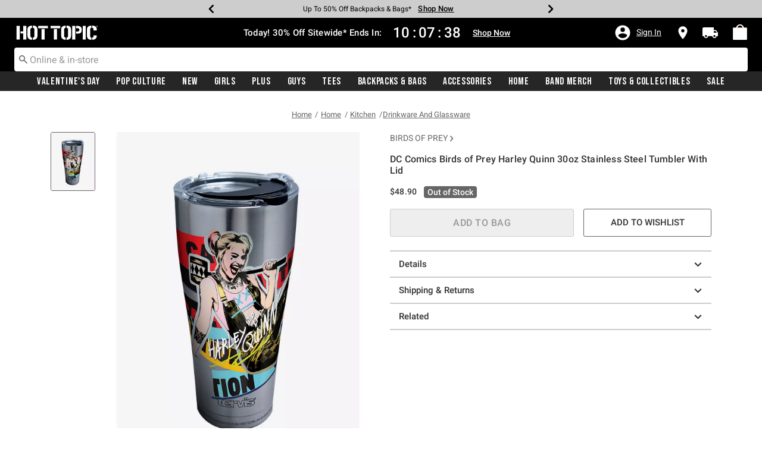

--- FILE ---
content_type: text/javascript; charset=utf-8
request_url: https://r.cquotient.com/recs/aavt-hottopic/pdp-top-new-products-to-product?callback=CQuotient._callback1&_device=mac&userId=&cookieId=ab3DIm5CwOUlGqPhf18sUnZOOA&emailId=&anchors=id%3A%3A14563695%7C%7Csku%3A%3A%7C%7Ctype%3A%3A%7C%7Calt_id%3A%3A&slotId=pdp-recommendation-einstein-1&slotConfigId=Product_Page_Recommender1&slotConfigTemplate=slots%2Frecommendation%2Frecommendations.isml&ccver=1.03&realm=AAVT&siteId=hottopic&instanceType=prd&v=v3.1.3&json=%7B%22userId%22%3A%22%22%2C%22cookieId%22%3A%22ab3DIm5CwOUlGqPhf18sUnZOOA%22%2C%22emailId%22%3A%22%22%2C%22anchors%22%3A%5B%7B%22id%22%3A%2214563695%22%2C%22sku%22%3A%22%22%2C%22type%22%3A%22%22%2C%22alt_id%22%3A%22%22%7D%5D%2C%22slotId%22%3A%22pdp-recommendation-einstein-1%22%2C%22slotConfigId%22%3A%22Product_Page_Recommender1%22%2C%22slotConfigTemplate%22%3A%22slots%2Frecommendation%2Frecommendations.isml%22%2C%22ccver%22%3A%221.03%22%2C%22realm%22%3A%22AAVT%22%2C%22siteId%22%3A%22hottopic%22%2C%22instanceType%22%3A%22prd%22%2C%22v%22%3A%22v3.1.3%22%7D
body_size: 110
content:
/**/ typeof CQuotient._callback1 === 'function' && CQuotient._callback1({"pdp-top-new-products-to-product":{"displayMessage":"pdp-top-new-products-to-product","recs":[],"recoUUID":"083c08ef-bd33-4fa7-b029-923686fbb3c1"}});

--- FILE ---
content_type: application/x-javascript;charset=utf-8
request_url: https://sanalytics.hottopic.com/id?d_visid_ver=4.1.0&d_fieldgroup=A&mcorgid=33A90F985C014F620A495CF5%40AdobeOrg&mid=49529845083329473132106640453101526867&ts=1769723535199
body_size: -40
content:
{"mid":"49529845083329473132106640453101526867"}

--- FILE ---
content_type: text/javascript; charset=utf-8
request_url: https://r.cquotient.com/recs/aavt-hottopic/pdp-bottom-new-product-to-product?callback=CQuotient._callback2&_device=mac&userId=&cookieId=ab3DIm5CwOUlGqPhf18sUnZOOA&emailId=&anchors=id%3A%3A14563695%7C%7Csku%3A%3A%7C%7Ctype%3A%3A%7C%7Calt_id%3A%3A&slotId=pdp-recommendation-einstein-2&slotConfigId=Product_Page_Recommender2&slotConfigTemplate=slots%2Frecommendation%2Frecommendations.isml&ccver=1.03&realm=AAVT&siteId=hottopic&instanceType=prd&v=v3.1.3&json=%7B%22userId%22%3A%22%22%2C%22cookieId%22%3A%22ab3DIm5CwOUlGqPhf18sUnZOOA%22%2C%22emailId%22%3A%22%22%2C%22anchors%22%3A%5B%7B%22id%22%3A%2214563695%22%2C%22sku%22%3A%22%22%2C%22type%22%3A%22%22%2C%22alt_id%22%3A%22%22%7D%5D%2C%22slotId%22%3A%22pdp-recommendation-einstein-2%22%2C%22slotConfigId%22%3A%22Product_Page_Recommender2%22%2C%22slotConfigTemplate%22%3A%22slots%2Frecommendation%2Frecommendations.isml%22%2C%22ccver%22%3A%221.03%22%2C%22realm%22%3A%22AAVT%22%2C%22siteId%22%3A%22hottopic%22%2C%22instanceType%22%3A%22prd%22%2C%22v%22%3A%22v3.1.3%22%7D
body_size: 114
content:
/**/ typeof CQuotient._callback2 === 'function' && CQuotient._callback2({"pdp-bottom-new-product-to-product":{"displayMessage":"pdp-bottom-new-product-to-product","recs":[],"recoUUID":"3cc47806-9f40-48cf-8b34-a7d828d63fd2"}});

--- FILE ---
content_type: text/javascript; charset=utf-8
request_url: https://p.cquotient.com/pebble?tla=aavt-hottopic&activityType=viewProduct&callback=CQuotient._act_callback0&cookieId=ab3DIm5CwOUlGqPhf18sUnZOOA&userId=&emailId=&product=id%3A%3A14563695%7C%7Csku%3A%3A%7C%7Ctype%3A%3A%7C%7Calt_id%3A%3A&realm=AAVT&siteId=hottopic&instanceType=prd&locale=default&referrer=&currentLocation=https%3A%2F%2Fwww.hottopic.com%2Fproduct%2Fdc-comics-birds-of-prey-harley-quinn-30oz-stainless-steel-tumbler-with-lid%2F14563695.html&ls=true&_=1769723533940&v=v3.1.3&fbPixelId=__UNKNOWN__&json=%7B%22cookieId%22%3A%22ab3DIm5CwOUlGqPhf18sUnZOOA%22%2C%22userId%22%3A%22%22%2C%22emailId%22%3A%22%22%2C%22product%22%3A%7B%22id%22%3A%2214563695%22%2C%22sku%22%3A%22%22%2C%22type%22%3A%22%22%2C%22alt_id%22%3A%22%22%7D%2C%22realm%22%3A%22AAVT%22%2C%22siteId%22%3A%22hottopic%22%2C%22instanceType%22%3A%22prd%22%2C%22locale%22%3A%22default%22%2C%22referrer%22%3A%22%22%2C%22currentLocation%22%3A%22https%3A%2F%2Fwww.hottopic.com%2Fproduct%2Fdc-comics-birds-of-prey-harley-quinn-30oz-stainless-steel-tumbler-with-lid%2F14563695.html%22%2C%22ls%22%3Atrue%2C%22_%22%3A1769723533940%2C%22v%22%3A%22v3.1.3%22%2C%22fbPixelId%22%3A%22__UNKNOWN__%22%7D
body_size: 369
content:
/**/ typeof CQuotient._act_callback0 === 'function' && CQuotient._act_callback0([{"k":"__cq_uuid","v":"ab3DIm5CwOUlGqPhf18sUnZOOA","m":34128000},{"k":"__cq_bc","v":"%7B%22aavt-hottopic%22%3A%5B%7B%22id%22%3A%2214563695%22%7D%5D%7D","m":2592000},{"k":"__cq_seg","v":"0~0.00!1~0.00!2~0.00!3~0.00!4~0.00!5~0.00!6~0.00!7~0.00!8~0.00!9~0.00","m":2592000}]);